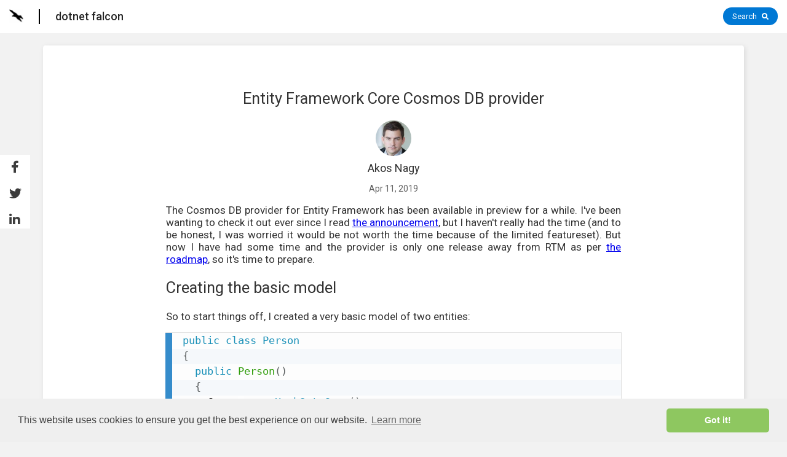

--- FILE ---
content_type: text/html; charset=utf-8
request_url: https://dotnetfalcon.com/entity-framework-core-cosmos-db-provider/
body_size: 7853
content:
<!DOCTYPE html>
<html lang="en">
<head>

    <title>Entity Framework Core Cosmos DB provider</title>
    <meta charset="utf-8" />
    <meta http-equiv="X-UA-Compatible" content="IE=edge" />
    <meta name="HandheldFriendly" content="True" />
    <meta name="viewport" content="width=device-width, initial-scale=1.0" />

 
    <link rel="stylesheet" type="text/css" href="/assets/css/site.min.css?v=f921f96694" />
    <link rel="stylesheet" type="text/css" href="/assets/css/prism.min.css?v=f921f96694" />
    <link rel="stylesheet" type="text/css" href="//cdnjs.cloudflare.com/ajax/libs/cookieconsent2/3.0.3/cookieconsent.min.css" />
    <script src="//cdnjs.cloudflare.com/ajax/libs/cookieconsent2/3.0.3/cookieconsent.min.js"></script>
    <script async src="https://www.googletagmanager.com/gtag/js?id=G-RMYD48EC26"></script>

    <link rel="icon" href="https://dotnetfalconcontent.blob.core.windows.net/assets/2018/10/71919_favicon.png" type="image/png">
    <link rel="canonical" href="https://dotnetfalcon.com/entity-framework-core-cosmos-db-provider/">
    <meta name="referrer" content="no-referrer-when-downgrade">
    <link rel="amphtml" href="https://dotnetfalcon.com/entity-framework-core-cosmos-db-provider/amp/">
    
    <meta property="og:site_name" content="dotnet falcon">
    <meta property="og:type" content="article">
    <meta property="og:title" content="Entity Framework Core Cosmos DB provider">
    <meta property="og:description" content="The Cosmos DB provider for Entity Framework has been available in preview for a while. I&#x27;ve been wanting to check it out ever since I read the announcement, but I haven&#x27;t really had the time (and to be honest, I was worried it would be not worth the time because">
    <meta property="og:url" content="https://dotnetfalcon.com/entity-framework-core-cosmos-db-provider/">
    <meta property="og:image" content="https://dotnetfalconcontent.blob.core.windows.net/assets/2018/10/71138_cover.jpg">
    <meta property="article:published_time" content="2019-04-11T13:25:00.000Z">
    <meta property="article:modified_time" content="2019-04-11T13:25:00.000Z">
    <meta property="article:tag" content="Azure CosmosDb">
    <meta property="article:tag" content="Entity Framework">
    
    <meta name="twitter:card" content="summary_large_image">
    <meta name="twitter:title" content="Entity Framework Core Cosmos DB provider">
    <meta name="twitter:description" content="The Cosmos DB provider for Entity Framework has been available in preview for a while. I&#x27;ve been wanting to check it out ever since I read the announcement, but I haven&#x27;t really had the time (and to be honest, I was worried it would be not worth the time because">
    <meta name="twitter:url" content="https://dotnetfalcon.com/entity-framework-core-cosmos-db-provider/">
    <meta name="twitter:image" content="https://dotnetfalconcontent.blob.core.windows.net/assets/2018/10/71138_cover.jpg">
    <meta name="twitter:label1" content="Written by">
    <meta name="twitter:data1" content="Akos Nagy">
    <meta name="twitter:label2" content="Filed under">
    <meta name="twitter:data2" content="Azure CosmosDb, Entity Framework">
    <meta property="og:image:width" content="1200">
    <meta property="og:image:height" content="800">
    
    <script type="application/ld+json">
{
    "@context": "https://schema.org",
    "@type": "Article",
    "publisher": {
        "@type": "Organization",
        "name": "dotnet falcon",
        "url": "https://dotnetfalcon.com/",
        "logo": {
            "@type": "ImageObject",
            "url": "https://dotnetfalconcontent.blob.core.windows.net/assets/2021/10/92050_71919_favicon.png",
            "width": 60,
            "height": 60
        }
    },
    "author": {
        "@type": "Person",
        "name": "Akos Nagy",
        "image": {
            "@type": "ImageObject",
            "url": "https://dotnetfalcon.com/content/images/2023/07/IMG_9375---Copy.jpg",
            "width": 147,
            "height": 150
        },
        "url": "https://dotnetfalcon.com/author/akos/",
        "sameAs": []
    },
    "headline": "Entity Framework Core Cosmos DB provider",
    "url": "https://dotnetfalcon.com/entity-framework-core-cosmos-db-provider/",
    "datePublished": "2019-04-11T13:25:00.000Z",
    "dateModified": "2019-04-11T13:25:00.000Z",
    "keywords": "Azure CosmosDb, Entity Framework",
    "description": "The Cosmos DB provider for Entity Framework has been available in preview for a while. I&#x27;ve been wanting to check it out ever since I read the announcement, but I haven&#x27;t really had the time (and to be honest, I was worried it would be not worth the time because of the limited featureset). But now I have had some time and the provider is only one release away from RTM as per the roadmap, so it&#x27;s time to prepare.\n\n\n\nCreating the basic model\n\n\nSo to start things off, I created a very basic model o",
    "mainEntityOfPage": "https://dotnetfalcon.com/entity-framework-core-cosmos-db-provider/"
}
    </script>

    <meta name="generator" content="Ghost 5.89">
    <link rel="alternate" type="application/rss+xml" title="dotnet falcon" href="https://dotnetfalcon.com/rss/">
    <script defer src="https://cdn.jsdelivr.net/ghost/portal@~2.38/umd/portal.min.js" data-i18n="false" data-ghost="https://dotnetfalcon.com/" data-key="8f7b1779f73c524f71a51aa43b" data-api="https://dotnetfalcon.com/ghost/api/content/" crossorigin="anonymous"></script><style id="gh-members-styles">.gh-post-upgrade-cta-content,
.gh-post-upgrade-cta {
    display: flex;
    flex-direction: column;
    align-items: center;
    font-family: -apple-system, BlinkMacSystemFont, 'Segoe UI', Roboto, Oxygen, Ubuntu, Cantarell, 'Open Sans', 'Helvetica Neue', sans-serif;
    text-align: center;
    width: 100%;
    color: #ffffff;
    font-size: 16px;
}

.gh-post-upgrade-cta-content {
    border-radius: 8px;
    padding: 40px 4vw;
}

.gh-post-upgrade-cta h2 {
    color: #ffffff;
    font-size: 28px;
    letter-spacing: -0.2px;
    margin: 0;
    padding: 0;
}

.gh-post-upgrade-cta p {
    margin: 20px 0 0;
    padding: 0;
}

.gh-post-upgrade-cta small {
    font-size: 16px;
    letter-spacing: -0.2px;
}

.gh-post-upgrade-cta a {
    color: #ffffff;
    cursor: pointer;
    font-weight: 500;
    box-shadow: none;
    text-decoration: underline;
}

.gh-post-upgrade-cta a:hover {
    color: #ffffff;
    opacity: 0.8;
    box-shadow: none;
    text-decoration: underline;
}

.gh-post-upgrade-cta a.gh-btn {
    display: block;
    background: #ffffff;
    text-decoration: none;
    margin: 28px 0 0;
    padding: 8px 18px;
    border-radius: 4px;
    font-size: 16px;
    font-weight: 600;
}

.gh-post-upgrade-cta a.gh-btn:hover {
    opacity: 0.92;
}</style>
    <script defer src="https://cdn.jsdelivr.net/ghost/sodo-search@~1.1/umd/sodo-search.min.js" data-key="8f7b1779f73c524f71a51aa43b" data-styles="https://cdn.jsdelivr.net/ghost/sodo-search@~1.1/umd/main.css" data-sodo-search="https://dotnetfalcon.com/" crossorigin="anonymous"></script>
    
    <link href="https://dotnetfalcon.com/webmentions/receive/" rel="webmention">
    <script defer src="/public/cards.min.js?v=f921f96694"></script>
    <link rel="stylesheet" type="text/css" href="/public/cards.min.css?v=f921f96694">
    <script defer src="/public/member-attribution.min.js?v=f921f96694"></script><style>:root {--ghost-accent-color: #341aff;}</style>
    <script async src="https://pagead2.googlesyndication.com/pagead/js/adsbygoogle.js?client=ca-pub-1902875289935007"
     crossorigin="anonymous"></script>	

</head>
<body class="post-template tag-cosmosdb tag-entity-framework tag-hash-import-2023-07-03-18-44">

    <header>
	<nav class="desktop">
		<a href="https://dotnetfalcon.com" class="logo">
			<img src="https://dotnetfalconcontent.blob.core.windows.net/assets/2021/10/92050_71919_favicon.png" /></a>
		<div class="separator"></div>
		<a class="blog-link" href="https://dotnetfalcon.com">dotnet falcon</a>
		<div class="search">
			<span class="search-button blue-button">Search <i class="fas fa-search"></i></span>
		</div>
	</nav>
	<nav id="mobile-menu" class="mobile collapsed">
		<div class="top">
			<button class="navbar-toggle menu-trigger">
				<span class="icon-bar top-bar"></span>
				<span class="icon-bar middle-bar"></span>
				<span class="icon-bar bottom-bar"></span>
			</button>
			<a href="#" class="logo">
				<img src="https://dotnetfalconcontent.blob.core.windows.net/assets/2021/10/92050_71919_favicon.png" />
			</a>
			<div class="search">
				<span class="search-button blue-button">Search <i class="fas fa-search"></i></span>
			</div>
		</div>
	</nav>
	<div id="search-box" class="search-box">
		<form>
			<input id="search-field" type="text" placeholder="Search" />
			<submit></submit>
		</form>
		<div id="search-cancel" class="cancel">Cancel</div>
		<div id="search-results" class="search-results">
				
		</div>
	</div>
</header>
    

<main class="details">
	<article class="article post tag-cosmosdb tag-entity-framework tag-hash-import-2023-07-03-18-44 no-image">
   		<div class="content">
			<div class="container box">
				<div class="article">
					<h2 class="title">Entity Framework Core Cosmos DB provider</h2>
					<div class="meta">
						<div class="author">
							<img src="/content/images/2023/07/IMG_9375---Copy.jpg" />
							<div class="name">Akos Nagy</div>							
						</div>												
						<div class="date">Apr 11, 2019</div>
					</div>
					<div class="text">
						<!--kg-card-begin: markdown--><p>The Cosmos DB provider for Entity Framework has been available in preview for a while. I've been wanting to check it out ever since I read <a href="https://devblogs.microsoft.com/dotnet/announcing-entity-framework-core-2-2-preview-2/?ref=dotnetfalcon.com">the announcement</a>, but I haven't really had the time (and to be honest, I was worried it would be not worth the time because of the limited featureset). But now I have had some time and the provider is only one release away from RTM as per <a href="https://github.com/aspnet/EntityFrameworkCore/issues/12086?ref=dotnetfalcon.com">the roadmap</a>, so it's time to prepare.</p>
<h2 id="creatingthebasicmodel">Creating the basic model</h2>
<p>So to start things off, I created a very basic model of two entities:</p>
<pre><code class="language-csharp">public class Person
{
  public Person()
  {
    Cars = new HashSet&lt;Car&gt;();
  }
  public Guid PersonId { get; set; }
  public string Name { get; set; }
  public ICollection&lt;Car&gt; Cars { get; set; }
}

public class Car
{
  public Guid CarId { get; set; }
  public string LicensePlate { get; set; }
  public Guid OwnerId { get; set; }
  public Person Owner { get; set; }
}
</code></pre>
<p>Next, I added the <a href="https://www.nuget.org/packages/Microsoft.EntityFrameworkCore.Cosmos?ref=dotnetfalcon.com">EntityFrameworkCore.Cosmos NuGet package</a> to the project (which of course downloads the EntityFrameworkCore package as a dependency).<br>
And then create a simple context:</p>
<pre><code class="language-csharp">public class PeopleContext : DbContext
{
  public DbSet&lt;Person&gt; People { get; set; }
  public DbSet&lt;Car&gt; Cars { get; set; }
}        
</code></pre>
<p>Next up, I added the the appropriate configuration to the <code>OnConfiguring()</code> method. It's refreshingly simple compared to the way you might be used to when using the regular SDK. You simply specify the service endpoint, the primary key to the account and the database name. I also added some logging (yes, I know this is deprecated, but  for now it's fine) to see what happens in the background.</p>
<pre><code class="language-csharp">protected override void OnConfiguring(DbContextOptionsBuilder optionsBuilder)
{
  optionsBuilder.UseLoggerFactory(
      new LoggerFactory(new[] { new ConsoleLoggerProvider((_, __) =&gt; true, true) }));
  optionsBuilder.UseCosmos( &quot;https://localhost:8081&quot;,                 
 &quot;C2y6yDjf5/R+ob0N8A7Cgv30VRDJIWEHLM+4QDU5DE2nQ9nDuVTqobD4b8mGGyPMbIZnqyMsEcaGQy67XIw/Jw==&quot;, &quot;PeopleDatabase&quot;,
  options =&gt;
  {                    
    options.ExecutionStrategy(d =&gt; new CosmosExecutionStrategy(d));
  });
}
</code></pre>
<p>You might notice one extra thing in this code: the <code>CosmosExecutionStrategy</code>. Whenever you are dealing with cloud-based resources, it is very important to implement a proper retry-strategy to overcome transient failures. The provider comes with a <a href="https://github.com/aspnet/EntityFrameworkCore/blob/779d43731773d59ecd5f899a6330105879263cf3/src/EFCore.Cosmos/Storage/Internal/CosmosExecutionStrategy.cs?ref=dotnetfalcon.com">built-in retry-strategy</a>: this for example knows implicitly how to handle the 429 error code and the x-ms-retry-after-ms  header when you go over the available RUs. That's very neat :)</p>
<p>I also added two basic value generators to the cotext:</p>
<pre><code class="language-csharp">protected override void OnModelCreating(ModelBuilder modelBuilder)
{
  modelBuilder.Entity&lt;Person&gt;().Property(p =&gt; p.PersonId).HasValueGenerator&lt;GuidValueGenerator&gt;();
  modelBuilder.Entity&lt;Car&gt;().Property(p =&gt; p.CarId).HasValueGenerator&lt;GuidValueGenerator&gt;();                        
}
</code></pre>
<p>And then we are good to go. I used the <code>EnsureCreatedAsync()</code> method to create the database and added one entity to each dbset:</p>
<pre><code class="language-csharp">using (var context = new PeopleContext())
{
  await context.Database.EnsureCreatedAsync(); 
  var person = new Person { Name = &quot;Akos&quot; };
  var car = new Car { LicensePlate = &quot;ABC-123&quot; };
  car.Owner = person;
  person.Cars.Add(car);
  context.People.Add(person);
  context.Cars.Add(car);
  await context.SaveChangesAsync();
</code></pre>
<p>And it works like a charm.</p>
<h2 id="whytheproviderwillbeawesome">Why the provider will be awesome</h2>
<p>Of course, this post wouldn't be much with that conclusion. There are a couple of very cool things to note here.<br>
First of, this is the view of the emulator that shows the created database:</p>
<p><img src="https://dotnetfalconcontent.blob.core.windows.net/entity-framework-core-cosmos-db-provider/onecontainer.png" alt="" loading="lazy"></p>
<p>As you can see, everything goes into one collection (or container, if you'd like). This is very cool. Microsoft has been trying to teach people ever since Document DB that you shouldn't think about this as a relational datastore. Storing every entity in a separate collection would be very expensive and it's totally needless. You can store most things in one collection and add an extra field to the documents distinguish between the entities by type. Then you can query based on that field, since every field is indexed by default. And this is exactly how the provider works. If you turn on logging like I did in the configuration above, you can actually see the SQL query that's executed on the server — and it works exatly like this:</p>
<p><img src="https://dotnetfalconcontent.blob.core.windows.net/entity-framework-core-cosmos-db-provider/query.png" alt="" loading="lazy"></p>
<p>Nice to see that Microsoft actually follows its own guidelines :)</p>
<p>So here are the actual entities that are inserted into the database:</p>
<pre><code class="language-javascript">{
  &quot;PersonId&quot;: &quot;d3f04f00-dd17-4a7e-943b-58bc60252487&quot;,
  &quot;Discriminator&quot;: &quot;Person&quot;,
  &quot;Name&quot;: &quot;Akos&quot;,
  &quot;id&quot;: &quot;Person|d3f04f00-dd17-4a7e-943b-58bc60252487&quot;,
  &quot;__partitionKey&quot;: &quot;0&quot;,
  &quot;_rid&quot;: &quot;zrwRAJgjj7kDAAAAAAAAAA==&quot;,
  &quot;_self&quot;: &quot;dbs/zrwRAA==/colls/zrwRAJgjj7k=/docs/zrwRAJgjj7kDAAAAAAAAAA==/&quot;,
  &quot;_etag&quot;: &quot;\&quot;00000000-0000-0000-e7c5-68dfe94301d4\&quot;&quot;,
  &quot;_attachments&quot;: &quot;attachments/&quot;,
  &quot;_ts&quot;: 1554038815
}

{
  &quot;CarId&quot;: &quot;a89a52ca-a6a6-4ecd-b06e-96569d9c23ab&quot;,
  &quot;Discriminator&quot;: &quot;Car&quot;,
  &quot;LicensePlate&quot;: &quot;ABC-123&quot;,
  &quot;OwnerId&quot;: &quot;d3f04f00-dd17-4a7e-943b-58bc60252487&quot;,
  &quot;id&quot;: &quot;Car|a89a52ca-a6a6-4ecd-b06e-96569d9c23ab&quot;,
  &quot;__partitionKey&quot;: &quot;0&quot;,
  &quot;_rid&quot;: &quot;zrwRAJgjj7kEAAAAAAAAAA==&quot;,
  &quot;_self&quot;: &quot;dbs/zrwRAA==/colls/zrwRAJgjj7k=/docs/zrwRAJgjj7kEAAAAAAAAAA==/&quot;,
  &quot;_etag&quot;: &quot;\&quot;00000000-0000-0000-e7c5-68e3656c01d4\&quot;&quot;,
  &quot;_attachments&quot;: &quot;attachments/&quot;,
  &quot;_ts&quot;: 1554038815
}
</code></pre>
<p>As you can see, it has all the Cosmos DB required fields, it has the <code>Discriminator</code> that contains the name of the entity. Also, you can see that the <code>id</code> is generated from the dicriminator and the primary key. Also you can see the <code>__partitionKey</code>, that's the partition key of the collection and its value is 0 by default. As far as I could see in the source code, currently there is no way to change this (a straightforward option would be <code>Discriminator</code> for the partition key). If you turn on logging, you can see how these extra fields and their values are handled:</p>
<p><img src="https://dotnetfalconcontent.blob.core.windows.net/entity-framework-core-cosmos-db-provider/log.png" alt="" loading="lazy"></p>
<p>I have tried if the E-tag based (or _ts based) optimistic concurrency works, but for now, that doesn't work.</p>
<p>There is another nice feature that I have tried. If you create an owned entity, they are automatically embedded into the owning type:</p>
<pre><code class="language-csharp">public class PeopleContext : DbContext
{

  public DbSet&lt;Person&gt; People { get; set; }  

  protected override void OnConfiguring(DbContextOptionsBuilder optionsBuilder)
  {
    // ... same goes here
  }

  protected override void OnModelCreating(ModelBuilder modelBuilder)
  {
    modelBuilder.Entity&lt;Person&gt;().Property(p =&gt; p.PersonId).HasValueGenerator&lt;GuidValueGenerator&gt;();
    modelBuilder.Entity&lt;Car&gt;().Property(p =&gt; p.CarId).HasValueGenerator&lt;GuidValueGenerator&gt;();            
    modelBuilder.Entity&lt;Person&gt;().OwnsMany&lt;Car&gt;(p =&gt; p.Cars);
  }
}
</code></pre>
<p>And if you do this, you can see in the logs that it automatically recognizes how these entities are connected (even though the name of the entity and the name of the property don't match up exactly; I guess that's an EF Core feature):</p>
<p><img src="https://dotnetfalconcontent.blob.core.windows.net/entity-framework-core-cosmos-db-provider/owned.png" alt="" loading="lazy"></p>
<p>And now, the json looks like this:</p>
<pre><code class="language-javascript">{
  &quot;PersonId&quot;: &quot;3bd07831-4107-4665-9022-22638b3d2a4c&quot;,
  &quot;Discriminator&quot;: &quot;Person&quot;,
  &quot;Name&quot;: &quot;Akos&quot;,
  &quot;id&quot;: &quot;Person|3bd07831-4107-4665-9022-22638b3d2a4c&quot;,
  &quot;Cars&quot;: [
  {
    &quot;OwnerId&quot;: &quot;3bd07831-4107-4665-9022-22638b3d2a4c&quot;,
    &quot;CarId&quot;: &quot;635dc1c5-a5f0-401c-ab51-b77edc0aacd0&quot;,
    &quot;Discriminator&quot;: &quot;Car&quot;,
    &quot;LicensePlate&quot;: &quot;ABC-123&quot;
  }],
  &quot;__partitionKey&quot;: &quot;0&quot;,
  &quot;_rid&quot;: &quot;zrwRAJgjj7kCAAAAAAAAAA==&quot;,
  &quot;_self&quot;: &quot;dbs/zrwRAA==/colls/zrwRAJgjj7k=/docs/zrwRAJgjj7kCAAAAAAAAAA==/&quot;,
  &quot;_etag&quot;: &quot;\&quot;00000000-0000-0000-e7c5-230a999601d4\&quot;&quot;,
  &quot;_attachments&quot;: &quot;attachments/&quot;,
  &quot;_ts&quot;: 1554038698
}
</code></pre>
<p>That's also a very cool feature. Embedding entities like this a key concept that you should use when designing a document-based data solution, and having this supported is crucial.</p>
<h2 id="verdict">Verdict</h2>
<p>The Cosmos DB EF Core provider will be awesome. It already has some very cool features, and based on the roadmap, there are a lot more coming. For now, it's still early to use it without the partition key controlling feature and the optimistic concurrency, but I can't wait to have the RTM available.</p>
<!--kg-card-end: markdown-->
					</div>
				</div>
				<div class="author">
					<img src="/content/images/2023/07/IMG_9375---Copy.jpg" />
					<div>
						<a href="/author/akos/">Akos Nagy</a>
						<div class="title"></div>
						<div class="follow">
							<span>Follow</span>
							<a href="#"><i class="fab fa-facebook-f"></i></a>
							<a href="#"><i class="fab fa-linkedin-in"></i></a>
						</div>
					</div>
				</div>
				<div class="posted-in">
					Posted in
						<a href="/tag/cosmosdb/">Azure CosmosDb</a>
						<a href="/tag/entity-framework/">Entity Framework</a>
				</div>
			</div>
			<div class="container">
				<div class="read-next">
					<h2>Read next</h2>
					<article>
						<a class="title" href="/cosmos-db-sdk-v3-preview/">Cosmos DB SDK v3 preview</a>
						A while back I reviewed the EF Core Cosmos DB provider preview. But that&#39;s not the only big change coming to Cosmos DB. The actual SDK that allows you access to all the features of the service is also getting an update. While I think it&#39;s
						<div class="meta">
							<div class="author">
								<img src="/content/images/2023/07/IMG_9375---Copy.jpg" />
								<a href="/author/akos/">Akos Nagy</a>
							</div>
							<span class="date">Apr 17, 2019</span>
						</div>
						<a class="comments" href="#"><i class="far fa-comment-alt"></i>3 comments</a>
					</article>
					<article>
						<a class="title" href="/updating-my-extensions-for-visual-studio-2019/">Updating my extensions for Visual Studio 2019</a>
						Last week, Visual Studio 2019 was finally released and with that, I think (I hope) most of us will switch to a new IDE with a lots of cool features. And with that in mind, I sat down and upgraded my extensions in the Visual Studio Marketplace to support the
						<div class="meta">
							<div class="author">
								<img src="/content/images/2023/07/IMG_9375---Copy.jpg" />
								<a href="/author/akos/">Akos Nagy</a>
							</div>
							<span class="date">Apr 8, 2019</span>
						</div>
						<a class="comments" href="#"><i class="far fa-comment-alt"></i>3 comments</a>
					</article>
				</div>
			</div>
			<div class="container">
				<script async src="https://pagead2.googlesyndication.com/pagead/js/adsbygoogle.js?client=ca-pub-1902875289935007" crossorigin="anonymous"></script>
				<ins class="adsbygoogle" style="display:block; text-align:center;" data-ad-layout="in-article" data-ad-format="fluid"
				data-ad-client="ca-pub-1902875289935007" data-ad-slot="4392019033"></ins>
				<script> (adsbygoogle = window.adsbygoogle || []).push({}); </script>
			</div>
			<div class="container comments">
				<div id="disqus_thread"></div>
				<script>
    				var disqus_config = function () {
        				this.page.url = 'https://dotnetfalcon.com/entity-framework-core-cosmos-db-provider/';  
        				this.page.identifier = '5ca0c4af7d868117ac7df3b5';
    				};
    				(function() {
        				var d = document, s = d.createElement('script');
						s.async = true;
        				s.src = 'https://dotnetfalcon.disqus.com/embed.js';
        				s.setAttribute('data-timestamp', +new Date());
        				(d.head || d.body).appendChild(s);
    				})();
				</script>
			</div>
			<div class="social-icon-bar">
				<a href='https://www.facebook.com/sharer/sharer.php?u=https://dotnetfalcon.com/entity-framework-core-cosmos-db-provider/' title="Entity Framework Core Cosmos DB provider"><i class="fab fa-facebook-f"></i></a>
				<a href='https://twitter.com/intent/tweet?url=https://dotnetfalcon.com/entity-framework-core-cosmos-db-provider/&text=Entity Framework Core Cosmos DB provider' title="Entity Framework Core Cosmos DB provider"><i class="fab fa-twitter"></i></a>
				<a href='https://www.linkedin.com/shareArticle?mini=true&url=https://dotnetfalcon.com/entity-framework-core-cosmos-db-provider/' title="Entity Framework Core Cosmos DB provider"><i class="fab fa-linkedin-in"></i></a>
			</div>
		</div>
	</article>
</main>

	

    <footer>
	<div class="container">
		<script async src="https://pagead2.googlesyndication.com/pagead/js/adsbygoogle.js?client=ca-pub-1902875289935007"
     crossorigin="anonymous"></script>
<ins class="adsbygoogle"
     style="display:block"
     data-ad-format="autorelaxed"
     data-ad-client="ca-pub-1902875289935007"
     data-ad-slot="1574284003"></ins>
<script>
     (adsbygoogle = window.adsbygoogle || []).push({});
</script>
	</div>
	<div class="articles container">
		<div class="row middle">
			<div>
				<h5>Featured posts</h5>
					<ul>
							<li><a href="/dependency-injection-for-visual-studio-extensions/">Dependency injection for Visual Studio extensions</a></li>
							<li><a href="/linqpad-cosmosdb-data-context-driver-update-part-3/">LinqPad CosmosDb Data Context Driver Update - Part 3</a></li>
							<li><a href="/linqpad-cosmosdb-data-context-driver-update-part-1/">LinqPad CosmosDb Data Context Driver Update - Part 1</a></li>
							<li><a href="/entity-framework-logical-delete-part-seven-filtering-deleted-records-using-row-level-security/">Entity Framework Logical Delete Part Seven: Filtering deleted records using Row-Level Security</a></li>
							<li><a href="/linqpad-documentdb-now-cosmosdb-driver/">LinqPad DocumentDb (now CosmosDb) driver</a></li>
							<li><a href="/net-workbooks-101-linq-samples/">.NET Workbooks: 101 Linq samples</a></li>
							<li><a href="/net-workbooks-entity-framework-model-explorer/">.NET Workbooks: Entity Framework Model Explorer</a></li>
							<li><a href="/auditing-ef-code-first-migrations/">Auditing EF Code First Migrations</a></li>
							<li><a href="/azure-automation-job-for-index-maintenance/">Azure Automation Job for Index Maintenance</a></li>
							<li><a href="/a-better-way-for-optimistic-concurrency-in-entity-framework-code-first/">A better way for optimistic concurrency in Entity Framework Code First</a></li>
					</ul>
			</div>
			<div>
				<h5>Top posts</h5>
				<ul id="topList"></ul>
				
			</div>
			<div>
				<h5>Topics</h5>
					<ul>
							<li><a href="/tag/dotnet/">.NET</a></li>
							<li><a href="/tag/azure/">Azure</a></li>
							<li><a href="/tag/cosmosdb/">Azure CosmosDb</a></li>
							<li><a href="/tag/blogging/">Blogging</a></li>
							<li><a href="/tag/csharp/">C#</a></li>
							<li><a href="/tag/dependency-injection/">Dependency injection</a></li>
							<li><a href="/tag/entity-framework/">Entity Framework</a></li>
							<li><a href="/tag/linqpad/">LinqPad</a></li>
							<li><a href="/tag/power-query/">Power Query</a></li>
							<li><a href="/tag/software-design/">Software design</a></li>
							<li><a href="/tag/sql-server/">SQL Server</a></li>
							<li><a href="/tag/stack-overflow/">Stack Overflow</a></li>
							<li><a href="/tag/teaching/">Teaching</a></li>
							<li><a href="/tag/visual-studio/">Visual Studio</a></li>
							<li><a href="/tag/wcf/">WCF</a></li>
							<li><a href="/tag/web-api/">Web Api</a></li>
							<li><a href="/tag/wpf/">WPF</a></li>
					</ul>
			</div>
		</div>
	</div>
</footer>    <script src="https://code.jquery.com/jquery-3.5.1.min.js" integrity="sha256-9/aliU8dGd2tb6OSsuzixeV4y/faTqgFtohetphbbj0=" crossorigin "anonymous"></script>
    <script type="text/javascript" src="/assets/js/site.js?v=f921f96694"></script>
    <script type="text/javascript" src="/assets/js/prism.min.js?v=f921f96694"></script> 
    <script id="dsq-count-scr" src="//dotnetfalcon.disqus.com/count.js" async></script>	
    <script src="https://cdn.jsdelivr.net/npm/fuse.js/dist/fuse.js"></script>
    <script src="https://unpkg.com/@tryghost/content-api@1.5.16/umd/content-api.min.js"></script>
    

    </body>
</html>


--- FILE ---
content_type: text/html; charset=utf-8
request_url: https://www.google.com/recaptcha/api2/aframe
body_size: 269
content:
<!DOCTYPE HTML><html><head><meta http-equiv="content-type" content="text/html; charset=UTF-8"></head><body><script nonce="2wWx3u7CADEf3cvKxRVjWg">/** Anti-fraud and anti-abuse applications only. See google.com/recaptcha */ try{var clients={'sodar':'https://pagead2.googlesyndication.com/pagead/sodar?'};window.addEventListener("message",function(a){try{if(a.source===window.parent){var b=JSON.parse(a.data);var c=clients[b['id']];if(c){var d=document.createElement('img');d.src=c+b['params']+'&rc='+(localStorage.getItem("rc::a")?sessionStorage.getItem("rc::b"):"");window.document.body.appendChild(d);sessionStorage.setItem("rc::e",parseInt(sessionStorage.getItem("rc::e")||0)+1);localStorage.setItem("rc::h",'1765326595136');}}}catch(b){}});window.parent.postMessage("_grecaptcha_ready", "*");}catch(b){}</script></body></html>

--- FILE ---
content_type: application/javascript; charset=UTF-8
request_url: https://dotnetfalcon.com/assets/js/site.js?v=f921f96694
body_size: 1624
content:
var prev, next, page, pages, pageUrlNext, pageUrlPrev, pageUrlFirst, pageUrlLast;

function getRandom() {
    return Math.floor(Math.random() * 8) + 1;
}

function copy(e) {
    navigator.clipboard.writeText(e).then(
        function () {},
        function (e) {}
    );
}


window.addEventListener("load", function () {
    var elements = document.getElementsByClassName("randomPost");
    for (var i = 0; i < elements.length; i++) {
        elements[i].src = "https://dotnetfalconcontent.blob.core.windows.net/cover/" + getRandom() + ".jpg";
    }


    const e = document.getElementById("search-box"),
        a = document.getElementById("search-cancel"),
        n = document.querySelectorAll(".search-button");
    (a.onclick = function () {
        e.style.display = "none";
    }),
        [].forEach.call(n, function (a) {
            a.onclick = function (a) {
                a.stopPropagation(), (e.style.display = "inline-block");
            };
        });
    const t = document.querySelectorAll("header nav .dropdown");
    for (o = 0; o < t.length; o++)
        t[o].addEventListener("click", function (e) {
            e.currentTarget.classList.contains("hover") ? e.currentTarget.classList.remove("hover") : e.currentTarget.classList.add("hover");
        });
    const s = document.getElementById("mobile-menu"),
        c = document.getElementsByClassName("menu-trigger");
    for (var o = 0; o < c.length; o += 1)
        c[o].addEventListener("click", function (e) {
            s.classList.contains("collapsed") ? s.classList.remove("collapsed") : s.classList.add("collapsed");
        });
    (document.onkeydown = function (a) {
        "Escape" == a.key && "inline-block" === e.style.display && ((a = a || window.event), (e.style.display = "none"));
    }),
        window.addEventListener("click", (a) => {
            e.contains(a.target) || (e.style.display = "none");
        });
}),
    
$(document).ready(function () {
        const e = $(".pagination");
        prev > 0 && e.append('<a href="' + pageUrlPrev + '" class="previous"><i class="fas fa-chevron-left"></i></a>'),
            1 != page && e.append('<a href="' + pageUrlFirst + '">1</a>'),
            page - 1 >= 2 && e.append('<a href="#">...</a>'),
            e.append('<a href="#" class="active">' + page + "</a>"),
            pages > 1 && pages - page >= 2 && e.append('<a href="#">...</a>'),
            page != pages && e.append('<a href="' + pageUrlLast + '">' + pages + "</a>"),
            next > 0 && e.append('<a href="' + pageUrlNext + '" class="next"><i class="fas fa-chevron-right"></i></a>');
    });

document.querySelector(".search-box").onkeyup = (e) => {
    e.preventDefault();
    const results = fuseSearch.search(e.target.value, { limit: 10 });
    document.querySelector(".search-results").innerHTML = "";
    results.forEach((result) => {
        document.querySelector(".search-results").innerHTML += `<p class='gh-search-item'><a  href='${result.item.url}'>${result.item.title}</a></p>`;
    });
};

const fuseOptions = {
    keys: [{ name: "title" }],
};

let fuseSearch = "";

window.onload = () => {
    // setup Content API
    const api = new GhostContentAPI({
        url: "https://dotnetfalcon.com",
        key: "67c730ce5a2670b566513f1558",
        version: "v4",
    });

    // fetch posts
    api.posts
        .browse({ limit: "all", include: "tags,authors" })
        .then((posts) => {
            fuseSearch = new Fuse(posts, fuseOptions);
        })
        .catch((err) => {
            console.error(err);
        });
};


window.addEventListener("load", function(){
    window.cookieconsent.initialise({
      "palette": {
        "popup": {
          "background": "#efefef",
          "text": "#404040"
        },
        "button": {
          "background": "#8ec760",
          "text": "#ffffff"
        }
      },
      "theme": "classic"
    })});



            window.addEventListener("load", async function(){
                const response = await fetch("https://top10.azurewebsites.net/api/Top10?code=OFm_W6zEBymi3dK7Os5SBrWnactWJVccpPpOE6_LuGA-AzFu_Au11g==");
                const jsonData = await response.json();
                const elem = document.getElementById("topList");
                jsonData.forEach( function(item){
                    var li = document.createElement("li");
                    var a = document.createElement("a");
                    a.setAttribute("href",item.path);
                    a.appendChild(document.createTextNode(item.title));
                    li.appendChild(a);
                    elem.appendChild(li);
                })
            });
	

		window.dataLayer = window.dataLayer || [];
		function gtag(){dataLayer.push(arguments);}
		gtag('js', new Date());
		gtag('config', 'G-RMYD48EC26');


--- FILE ---
content_type: text/javascript; charset=utf-8
request_url: https://unpkg.com/@tryghost/content-api@1.5.16/umd/content-api.min.js
body_size: 15256
content:
!function(t,e){"object"==typeof exports&&"undefined"!=typeof module?module.exports=e():"function"==typeof define&&define.amd?define(e):(t="undefined"!=typeof globalThis?globalThis:t||self).GhostContentAPI=e()}(this,(function(){"use strict";var t="undefined"!=typeof globalThis?globalThis:"undefined"!=typeof window?window:"undefined"!=typeof global?global:"undefined"!=typeof self?self:{};function e(t,e){return t(e={exports:{}},e.exports),e.exports}var n,r,o=function(t){return t&&t.Math==Math&&t},i=o("object"==typeof globalThis&&globalThis)||o("object"==typeof window&&window)||o("object"==typeof self&&self)||o("object"==typeof t&&t)||function(){return this}()||Function("return this")(),a=function(t){try{return!!t()}catch(t){return!0}},c=!a((function(){return 7!=Object.defineProperty({},1,{get:function(){return 7}})[1]})),u=Function.prototype.call,s=u.bind?u.bind(u):function(){return u.apply(u,arguments)},f={}.propertyIsEnumerable,l=Object.getOwnPropertyDescriptor,p={f:l&&!f.call({1:2},1)?function(t){var e=l(this,t);return!!e&&e.enumerable}:f},d=function(t,e){return{enumerable:!(1&t),configurable:!(2&t),writable:!(4&t),value:e}},h=Function.prototype,v=h.bind,g=h.call,m=v&&v.bind(g),y=v?function(t){return t&&m(g,t)}:function(t){return t&&function(){return g.apply(t,arguments)}},b=y({}.toString),w=y("".slice),E=function(t){return w(b(t),8,-1)},j=i.Object,S=y("".split),O=a((function(){return!j("z").propertyIsEnumerable(0)}))?function(t){return"String"==E(t)?S(t,""):j(t)}:j,x=i.TypeError,T=function(t){if(null==t)throw x("Can't call method on "+t);return t},C=function(t){return O(T(t))},P=function(t){return"function"==typeof t},R=function(t){return"object"==typeof t?null!==t:P(t)},A=function(t){return P(t)?t:void 0},L=function(t,e){return arguments.length<2?A(i[t]):i[t]&&i[t][e]},I=y({}.isPrototypeOf),N=L("navigator","userAgent")||"",k=i.process,M=i.Deno,U=k&&k.versions||M&&M.version,B=U&&U.v8;B&&(r=(n=B.split("."))[0]>0&&n[0]<4?1:+(n[0]+n[1])),!r&&N&&(!(n=N.match(/Edge\/(\d+)/))||n[1]>=74)&&(n=N.match(/Chrome\/(\d+)/))&&(r=+n[1]);var F=r,_=!!Object.getOwnPropertySymbols&&!a((function(){var t=Symbol();return!String(t)||!(Object(t)instanceof Symbol)||!Symbol.sham&&F&&F<41})),D=_&&!Symbol.sham&&"symbol"==typeof Symbol.iterator,q=i.Object,z=D?function(t){return"symbol"==typeof t}:function(t){var e=L("Symbol");return P(e)&&I(e.prototype,q(t))},W=i.String,G=function(t){try{return W(t)}catch(t){return"Object"}},H=i.TypeError,V=function(t){if(P(t))return t;throw H(G(t)+" is not a function")},X=function(t,e){var n=t[e];return null==n?void 0:V(n)},$=i.TypeError,K=Object.defineProperty,J=function(t,e){try{K(i,t,{value:e,configurable:!0,writable:!0})}catch(n){i[t]=e}return e},Y="__core-js_shared__",Q=i[Y]||J(Y,{}),Z=e((function(t){(t.exports=function(t,e){return Q[t]||(Q[t]=void 0!==e?e:{})})("versions",[]).push({version:"3.19.1",mode:"global",copyright:"© 2021 Denis Pushkarev (zloirock.ru)"})})),tt=i.Object,et=function(t){return tt(T(t))},nt=y({}.hasOwnProperty),rt=Object.hasOwn||function(t,e){return nt(et(t),e)},ot=0,it=Math.random(),at=y(1..toString),ct=function(t){return"Symbol("+(void 0===t?"":t)+")_"+at(++ot+it,36)},ut=Z("wks"),st=i.Symbol,ft=st&&st.for,lt=D?st:st&&st.withoutSetter||ct,pt=function(t){if(!rt(ut,t)||!_&&"string"!=typeof ut[t]){var e="Symbol."+t;_&&rt(st,t)?ut[t]=st[t]:ut[t]=D&&ft?ft(e):lt(e)}return ut[t]},dt=i.TypeError,ht=pt("toPrimitive"),vt=function(t,e){if(!R(t)||z(t))return t;var n,r=X(t,ht);if(r){if(void 0===e&&(e="default"),n=s(r,t,e),!R(n)||z(n))return n;throw dt("Can't convert object to primitive value")}return void 0===e&&(e="number"),function(t,e){var n,r;if("string"===e&&P(n=t.toString)&&!R(r=s(n,t)))return r;if(P(n=t.valueOf)&&!R(r=s(n,t)))return r;if("string"!==e&&P(n=t.toString)&&!R(r=s(n,t)))return r;throw $("Can't convert object to primitive value")}(t,e)},gt=function(t){var e=vt(t,"string");return z(e)?e:e+""},mt=i.document,yt=R(mt)&&R(mt.createElement),bt=function(t){return yt?mt.createElement(t):{}},wt=!c&&!a((function(){return 7!=Object.defineProperty(bt("div"),"a",{get:function(){return 7}}).a})),Et=Object.getOwnPropertyDescriptor,jt={f:c?Et:function(t,e){if(t=C(t),e=gt(e),wt)try{return Et(t,e)}catch(t){}if(rt(t,e))return d(!s(p.f,t,e),t[e])}},St=i.String,Ot=i.TypeError,xt=function(t){if(R(t))return t;throw Ot(St(t)+" is not an object")},Tt=i.TypeError,Ct=Object.defineProperty,Pt={f:c?Ct:function(t,e,n){if(xt(t),e=gt(e),xt(n),wt)try{return Ct(t,e,n)}catch(t){}if("get"in n||"set"in n)throw Tt("Accessors not supported");return"value"in n&&(t[e]=n.value),t}},Rt=c?function(t,e,n){return Pt.f(t,e,d(1,n))}:function(t,e,n){return t[e]=n,t},At=y(Function.toString);P(Q.inspectSource)||(Q.inspectSource=function(t){return At(t)});var Lt,It,Nt,kt=Q.inspectSource,Mt=i.WeakMap,Ut=P(Mt)&&/native code/.test(kt(Mt)),Bt=Z("keys"),Ft=function(t){return Bt[t]||(Bt[t]=ct(t))},_t={},Dt="Object already initialized",qt=i.TypeError,zt=i.WeakMap;if(Ut||Q.state){var Wt=Q.state||(Q.state=new zt),Gt=y(Wt.get),Ht=y(Wt.has),Vt=y(Wt.set);Lt=function(t,e){if(Ht(Wt,t))throw new qt(Dt);return e.facade=t,Vt(Wt,t,e),e},It=function(t){return Gt(Wt,t)||{}},Nt=function(t){return Ht(Wt,t)}}else{var Xt=Ft("state");_t[Xt]=!0,Lt=function(t,e){if(rt(t,Xt))throw new qt(Dt);return e.facade=t,Rt(t,Xt,e),e},It=function(t){return rt(t,Xt)?t[Xt]:{}},Nt=function(t){return rt(t,Xt)}}var $t={set:Lt,get:It,has:Nt,enforce:function(t){return Nt(t)?It(t):Lt(t,{})},getterFor:function(t){return function(e){var n;if(!R(e)||(n=It(e)).type!==t)throw qt("Incompatible receiver, "+t+" required");return n}}},Kt=Function.prototype,Jt=c&&Object.getOwnPropertyDescriptor,Yt=rt(Kt,"name"),Qt={EXISTS:Yt,PROPER:Yt&&"something"===function(){}.name,CONFIGURABLE:Yt&&(!c||c&&Jt(Kt,"name").configurable)},Zt=e((function(t){var e=Qt.CONFIGURABLE,n=$t.get,r=$t.enforce,o=String(String).split("String");(t.exports=function(t,n,a,c){var u,s=!!c&&!!c.unsafe,f=!!c&&!!c.enumerable,l=!!c&&!!c.noTargetGet,p=c&&void 0!==c.name?c.name:n;P(a)&&("Symbol("===String(p).slice(0,7)&&(p="["+String(p).replace(/^Symbol\(([^)]*)\)/,"$1")+"]"),(!rt(a,"name")||e&&a.name!==p)&&Rt(a,"name",p),(u=r(a)).source||(u.source=o.join("string"==typeof p?p:""))),t!==i?(s?!l&&t[n]&&(f=!0):delete t[n],f?t[n]=a:Rt(t,n,a)):f?t[n]=a:J(n,a)})(Function.prototype,"toString",(function(){return P(this)&&n(this).source||kt(this)}))})),te=Math.ceil,ee=Math.floor,ne=function(t){var e=+t;return e!=e||0===e?0:(e>0?ee:te)(e)},re=Math.max,oe=Math.min,ie=Math.min,ae=function(t){return t>0?ie(ne(t),9007199254740991):0},ce=function(t){return ae(t.length)},ue=function(t){return function(e,n,r){var o,i=C(e),a=ce(i),c=function(t,e){var n=ne(t);return n<0?re(n+e,0):oe(n,e)}(r,a);if(t&&n!=n){for(;a>c;)if((o=i[c++])!=o)return!0}else for(;a>c;c++)if((t||c in i)&&i[c]===n)return t||c||0;return!t&&-1}},se={includes:ue(!0),indexOf:ue(!1)},fe=se.indexOf,le=y([].push),pe=function(t,e){var n,r=C(t),o=0,i=[];for(n in r)!rt(_t,n)&&rt(r,n)&&le(i,n);for(;e.length>o;)rt(r,n=e[o++])&&(~fe(i,n)||le(i,n));return i},de=["constructor","hasOwnProperty","isPrototypeOf","propertyIsEnumerable","toLocaleString","toString","valueOf"],he=de.concat("length","prototype"),ve={f:Object.getOwnPropertyNames||function(t){return pe(t,he)}},ge={f:Object.getOwnPropertySymbols},me=y([].concat),ye=L("Reflect","ownKeys")||function(t){var e=ve.f(xt(t)),n=ge.f;return n?me(e,n(t)):e},be=function(t,e){for(var n=ye(e),r=Pt.f,o=jt.f,i=0;i<n.length;i++){var a=n[i];rt(t,a)||r(t,a,o(e,a))}},we=/#|\.prototype\./,Ee=function(t,e){var n=Se[je(t)];return n==xe||n!=Oe&&(P(e)?a(e):!!e)},je=Ee.normalize=function(t){return String(t).replace(we,".").toLowerCase()},Se=Ee.data={},Oe=Ee.NATIVE="N",xe=Ee.POLYFILL="P",Te=Ee,Ce=jt.f,Pe=function(t,e){var n,r,o,a,c,u=t.target,s=t.global,f=t.stat;if(n=s?i:f?i[u]||J(u,{}):(i[u]||{}).prototype)for(r in e){if(a=e[r],o=t.noTargetGet?(c=Ce(n,r))&&c.value:n[r],!Te(s?r:u+(f?".":"#")+r,t.forced)&&void 0!==o){if(typeof a==typeof o)continue;be(a,o)}(t.sham||o&&o.sham)&&Rt(a,"sham",!0),Zt(n,r,a,t)}},Re=function(t,e){var n=[][t];return!!n&&a((function(){n.call(null,e||function(){throw 1},1)}))},Ae=y([].join),Le=O!=Object,Ie=Re("join",",");Pe({target:"Array",proto:!0,forced:Le||!Ie},{join:function(t){return Ae(C(this),void 0===t?",":t)}});var Ne,ke=Object.keys||function(t){return pe(t,de)},Me=c?Object.defineProperties:function(t,e){xt(t);for(var n,r=C(e),o=ke(e),i=o.length,a=0;i>a;)Pt.f(t,n=o[a++],r[n]);return t},Ue=L("document","documentElement"),Be=Ft("IE_PROTO"),Fe=function(){},_e=function(t){return"<script>"+t+"</"+"script>"},De=function(t){t.write(_e("")),t.close();var e=t.parentWindow.Object;return t=null,e},qe=function(){try{Ne=new ActiveXObject("htmlfile")}catch(t){}var t,e;qe="undefined"!=typeof document?document.domain&&Ne?De(Ne):((e=bt("iframe")).style.display="none",Ue.appendChild(e),e.src=String("javascript:"),(t=e.contentWindow.document).open(),t.write(_e("document.F=Object")),t.close(),t.F):De(Ne);for(var n=de.length;n--;)delete qe.prototype[de[n]];return qe()};_t[Be]=!0;var ze=Object.create||function(t,e){var n;return null!==t?(Fe.prototype=xt(t),n=new Fe,Fe.prototype=null,n[Be]=t):n=qe(),void 0===e?n:Me(n,e)},We=pt("unscopables"),Ge=Array.prototype;null==Ge[We]&&Pt.f(Ge,We,{configurable:!0,value:ze(null)});var He,Ve=se.includes;Pe({target:"Array",proto:!0},{includes:function(t){return Ve(this,t,arguments.length>1?arguments[1]:void 0)}}),He="includes",Ge[We][He]=!0;var Xe={};Xe[pt("toStringTag")]="z";var $e,Ke,Je="[object z]"===String(Xe),Ye=pt("toStringTag"),Qe=i.Object,Ze="Arguments"==E(function(){return arguments}()),tn=Je?E:function(t){var e,n,r;return void 0===t?"Undefined":null===t?"Null":"string"==typeof(n=function(t,e){try{return t[e]}catch(t){}}(e=Qe(t),Ye))?n:Ze?E(e):"Object"==(r=E(e))&&P(e.callee)?"Arguments":r},en=i.String,nn=function(t){if("Symbol"===tn(t))throw TypeError("Cannot convert a Symbol value to a string");return en(t)},rn=function(){var t=xt(this),e="";return t.global&&(e+="g"),t.ignoreCase&&(e+="i"),t.multiline&&(e+="m"),t.dotAll&&(e+="s"),t.unicode&&(e+="u"),t.sticky&&(e+="y"),e},on=i.RegExp,an={UNSUPPORTED_Y:a((function(){var t=on("a","y");return t.lastIndex=2,null!=t.exec("abcd")})),BROKEN_CARET:a((function(){var t=on("^r","gy");return t.lastIndex=2,null!=t.exec("str")}))},cn=i.RegExp,un=a((function(){var t=cn(".","s");return!(t.dotAll&&t.exec("\n")&&"s"===t.flags)})),sn=i.RegExp,fn=a((function(){var t=sn("(?<a>b)","g");return"b"!==t.exec("b").groups.a||"bc"!=="b".replace(t,"$<a>c")})),ln=$t.get,pn=Z("native-string-replace",String.prototype.replace),dn=RegExp.prototype.exec,hn=dn,vn=y("".charAt),gn=y("".indexOf),mn=y("".replace),yn=y("".slice),bn=(Ke=/b*/g,s(dn,$e=/a/,"a"),s(dn,Ke,"a"),0!==$e.lastIndex||0!==Ke.lastIndex),wn=an.UNSUPPORTED_Y||an.BROKEN_CARET,En=void 0!==/()??/.exec("")[1];(bn||En||wn||un||fn)&&(hn=function(t){var e,n,r,o,i,a,c,u=this,f=ln(u),l=nn(t),p=f.raw;if(p)return p.lastIndex=u.lastIndex,e=s(hn,p,l),u.lastIndex=p.lastIndex,e;var d=f.groups,h=wn&&u.sticky,v=s(rn,u),g=u.source,m=0,y=l;if(h&&(v=mn(v,"y",""),-1===gn(v,"g")&&(v+="g"),y=yn(l,u.lastIndex),u.lastIndex>0&&(!u.multiline||u.multiline&&"\n"!==vn(l,u.lastIndex-1))&&(g="(?: "+g+")",y=" "+y,m++),n=new RegExp("^(?:"+g+")",v)),En&&(n=new RegExp("^"+g+"$(?!\\s)",v)),bn&&(r=u.lastIndex),o=s(dn,h?n:u,y),h?o?(o.input=yn(o.input,m),o[0]=yn(o[0],m),o.index=u.lastIndex,u.lastIndex+=o[0].length):u.lastIndex=0:bn&&o&&(u.lastIndex=u.global?o.index+o[0].length:r),En&&o&&o.length>1&&s(pn,o[0],n,(function(){for(i=1;i<arguments.length-2;i++)void 0===arguments[i]&&(o[i]=void 0)})),o&&d)for(o.groups=a=ze(null),i=0;i<d.length;i++)a[(c=d[i])[0]]=o[c[1]];return o});Pe({target:"RegExp",proto:!0,forced:/./.exec!==hn},{exec:hn});var jn,Sn=pt("match"),On=i.TypeError,xn=function(t){if(function(t){var e;return R(t)&&(void 0!==(e=t[Sn])?!!e:"RegExp"==E(t))}(t))throw On("The method doesn't accept regular expressions");return t},Tn=pt("match"),Cn=function(t){var e=/./;try{"/./"[t](e)}catch(n){try{return e[Tn]=!1,"/./"[t](e)}catch(t){}}return!1},Pn=jt.f,Rn=y("".endsWith),An=y("".slice),Ln=Math.min,In=Cn("endsWith");Pe({target:"String",proto:!0,forced:!!(In||(jn=Pn(String.prototype,"endsWith"),!jn||jn.writable))&&!In},{endsWith:function(t){var e=nn(T(this));xn(t);var n=arguments.length>1?arguments[1]:void 0,r=e.length,o=void 0===n?r:Ln(ae(n),r),i=nn(t);return Rn?Rn(e,i,o):An(e,o-i.length,o)===i}});var Nn=jt.f,kn=y("".startsWith),Mn=y("".slice),Un=Math.min,Bn=Cn("startsWith");Pe({target:"String",proto:!0,forced:!(!Bn&&!!function(){var t=Nn(String.prototype,"startsWith");return t&&!t.writable}())&&!Bn},{startsWith:function(t){var e=nn(T(this));xn(t);var n=ae(Un(arguments.length>1?arguments[1]:void 0,e.length)),r=nn(t);return kn?kn(e,r,n):Mn(e,n,n+r.length)===r}});var Fn=Je?{}.toString:function(){return"[object "+tn(this)+"]"};Je||Zt(Object.prototype,"toString",Fn,{unsafe:!0});var _n=i.Promise,Dn=i.String,qn=i.TypeError,zn=Object.setPrototypeOf||("__proto__"in{}?function(){var t,e=!1,n={};try{(t=y(Object.getOwnPropertyDescriptor(Object.prototype,"__proto__").set))(n,[]),e=n instanceof Array}catch(t){}return function(n,r){return xt(n),function(t){if("object"==typeof t||P(t))return t;throw qn("Can't set "+Dn(t)+" as a prototype")}(r),e?t(n,r):n.__proto__=r,n}}():void 0),Wn=Pt.f,Gn=pt("toStringTag"),Hn=pt("species"),Vn=i.TypeError,Xn=y(y.bind),$n=function(t,e){return V(t),void 0===e?t:Xn?Xn(t,e):function(){return t.apply(e,arguments)}},Kn={},Jn=pt("iterator"),Yn=Array.prototype,Qn=pt("iterator"),Zn=function(t){if(null!=t)return X(t,Qn)||X(t,"@@iterator")||Kn[tn(t)]},tr=i.TypeError,er=function(t,e,n){var r,o;xt(t);try{if(!(r=X(t,"return"))){if("throw"===e)throw n;return n}r=s(r,t)}catch(t){o=!0,r=t}if("throw"===e)throw n;if(o)throw r;return xt(r),n},nr=i.TypeError,rr=function(t,e){this.stopped=t,this.result=e},or=rr.prototype,ir=function(t,e,n){var r,o,i,a,c,u,f,l,p=n&&n.that,d=!(!n||!n.AS_ENTRIES),h=!(!n||!n.IS_ITERATOR),v=!(!n||!n.INTERRUPTED),g=$n(e,p),m=function(t){return r&&er(r,"normal",t),new rr(!0,t)},y=function(t){return d?(xt(t),v?g(t[0],t[1],m):g(t[0],t[1])):v?g(t,m):g(t)};if(h)r=t;else{if(!(o=Zn(t)))throw nr(G(t)+" is not iterable");if(void 0!==(l=o)&&(Kn.Array===l||Yn[Jn]===l)){for(i=0,a=ce(t);a>i;i++)if((c=y(t[i]))&&I(or,c))return c;return new rr(!1)}r=function(t,e){var n=arguments.length<2?Zn(t):e;if(V(n))return xt(s(n,t));throw tr(G(t)+" is not iterable")}(t,o)}for(u=r.next;!(f=s(u,r)).done;){try{c=y(f.value)}catch(t){er(r,"throw",t)}if("object"==typeof c&&c&&I(or,c))return c}return new rr(!1)},ar=pt("iterator"),cr=!1;try{var ur=0,sr={next:function(){return{done:!!ur++}},return:function(){cr=!0}};sr[ar]=function(){return this},Array.from(sr,(function(){throw 2}))}catch(t){}var fr,lr,pr,dr,hr=function(){},vr=[],gr=L("Reflect","construct"),mr=/^\s*(?:class|function)\b/,yr=y(mr.exec),br=!mr.exec(hr),wr=function(t){if(!P(t))return!1;try{return gr(hr,vr,t),!0}catch(t){return!1}},Er=!gr||a((function(){var t;return wr(wr.call)||!wr(Object)||!wr((function(){t=!0}))||t}))?function(t){if(!P(t))return!1;switch(tn(t)){case"AsyncFunction":case"GeneratorFunction":case"AsyncGeneratorFunction":return!1}return br||!!yr(mr,kt(t))}:wr,jr=i.TypeError,Sr=pt("species"),Or=function(t,e){var n,r=xt(t).constructor;return void 0===r||null==(n=xt(r)[Sr])?e:function(t){if(Er(t))return t;throw jr(G(t)+" is not a constructor")}(n)},xr=Function.prototype,Tr=xr.apply,Cr=xr.bind,Pr=xr.call,Rr="object"==typeof Reflect&&Reflect.apply||(Cr?Pr.bind(Tr):function(){return Pr.apply(Tr,arguments)}),Ar=y([].slice),Lr=/(?:ipad|iphone|ipod).*applewebkit/i.test(N),Ir="process"==E(i.process),Nr=i.setImmediate,kr=i.clearImmediate,Mr=i.process,Ur=i.Dispatch,Br=i.Function,Fr=i.MessageChannel,_r=i.String,Dr=0,qr={},zr="onreadystatechange";try{fr=i.location}catch(t){}var Wr=function(t){if(rt(qr,t)){var e=qr[t];delete qr[t],e()}},Gr=function(t){return function(){Wr(t)}},Hr=function(t){Wr(t.data)},Vr=function(t){i.postMessage(_r(t),fr.protocol+"//"+fr.host)};Nr&&kr||(Nr=function(t){var e=Ar(arguments,1);return qr[++Dr]=function(){Rr(P(t)?t:Br(t),void 0,e)},lr(Dr),Dr},kr=function(t){delete qr[t]},Ir?lr=function(t){Mr.nextTick(Gr(t))}:Ur&&Ur.now?lr=function(t){Ur.now(Gr(t))}:Fr&&!Lr?(dr=(pr=new Fr).port2,pr.port1.onmessage=Hr,lr=$n(dr.postMessage,dr)):i.addEventListener&&P(i.postMessage)&&!i.importScripts&&fr&&"file:"!==fr.protocol&&!a(Vr)?(lr=Vr,i.addEventListener("message",Hr,!1)):lr=zr in bt("script")?function(t){Ue.appendChild(bt("script")).onreadystatechange=function(){Ue.removeChild(this),Wr(t)}}:function(t){setTimeout(Gr(t),0)});var Xr,$r,Kr,Jr,Yr,Qr,Zr,to,eo={set:Nr,clear:kr},no=/ipad|iphone|ipod/i.test(N)&&void 0!==i.Pebble,ro=/web0s(?!.*chrome)/i.test(N),oo=jt.f,io=eo.set,ao=i.MutationObserver||i.WebKitMutationObserver,co=i.document,uo=i.process,so=i.Promise,fo=oo(i,"queueMicrotask"),lo=fo&&fo.value;lo||(Xr=function(){var t,e;for(Ir&&(t=uo.domain)&&t.exit();$r;){e=$r.fn,$r=$r.next;try{e()}catch(t){throw $r?Jr():Kr=void 0,t}}Kr=void 0,t&&t.enter()},Lr||Ir||ro||!ao||!co?!no&&so&&so.resolve?((Zr=so.resolve(void 0)).constructor=so,to=$n(Zr.then,Zr),Jr=function(){to(Xr)}):Ir?Jr=function(){uo.nextTick(Xr)}:(io=$n(io,i),Jr=function(){io(Xr)}):(Yr=!0,Qr=co.createTextNode(""),new ao(Xr).observe(Qr,{characterData:!0}),Jr=function(){Qr.data=Yr=!Yr}));var po,ho,vo,go,mo,yo,bo,wo=lo||function(t){var e={fn:t,next:void 0};Kr&&(Kr.next=e),$r||($r=e,Jr()),Kr=e},Eo=function(t){var e,n;this.promise=new t((function(t,r){if(void 0!==e||void 0!==n)throw TypeError("Bad Promise constructor");e=t,n=r})),this.resolve=V(e),this.reject=V(n)},jo={f:function(t){return new Eo(t)}},So=function(t){try{return{error:!1,value:t()}}catch(t){return{error:!0,value:t}}},Oo="object"==typeof window,xo=eo.set,To=pt("species"),Co="Promise",Po=$t.get,Ro=$t.set,Ao=$t.getterFor(Co),Lo=_n&&_n.prototype,Io=_n,No=Lo,ko=i.TypeError,Mo=i.document,Uo=i.process,Bo=jo.f,Fo=Bo,_o=!!(Mo&&Mo.createEvent&&i.dispatchEvent),Do=P(i.PromiseRejectionEvent),qo="unhandledrejection",zo=!1,Wo=Te(Co,(function(){var t=kt(Io),e=t!==String(Io);if(!e&&66===F)return!0;if(F>=51&&/native code/.test(t))return!1;var n=new Io((function(t){t(1)})),r=function(t){t((function(){}),(function(){}))};return(n.constructor={})[To]=r,!(zo=n.then((function(){}))instanceof r)||!e&&Oo&&!Do})),Go=Wo||!function(t,e){if(!e&&!cr)return!1;var n=!1;try{var r={};r[ar]=function(){return{next:function(){return{done:n=!0}}}},t(r)}catch(t){}return n}((function(t){Io.all(t).catch((function(){}))})),Ho=function(t){var e;return!(!R(t)||!P(e=t.then))&&e},Vo=function(t,e){if(!t.notified){t.notified=!0;var n=t.reactions;wo((function(){for(var r=t.value,o=1==t.state,i=0;n.length>i;){var a,c,u,f=n[i++],l=o?f.ok:f.fail,p=f.resolve,d=f.reject,h=f.domain;try{l?(o||(2===t.rejection&&Jo(t),t.rejection=1),!0===l?a=r:(h&&h.enter(),a=l(r),h&&(h.exit(),u=!0)),a===f.promise?d(ko("Promise-chain cycle")):(c=Ho(a))?s(c,a,p,d):p(a)):d(r)}catch(t){h&&!u&&h.exit(),d(t)}}t.reactions=[],t.notified=!1,e&&!t.rejection&&$o(t)}))}},Xo=function(t,e,n){var r,o;_o?((r=Mo.createEvent("Event")).promise=e,r.reason=n,r.initEvent(t,!1,!0),i.dispatchEvent(r)):r={promise:e,reason:n},!Do&&(o=i["on"+t])?o(r):t===qo&&function(t,e){var n=i.console;n&&n.error&&(1==arguments.length?n.error(t):n.error(t,e))}("Unhandled promise rejection",n)},$o=function(t){s(xo,i,(function(){var e,n=t.facade,r=t.value;if(Ko(t)&&(e=So((function(){Ir?Uo.emit("unhandledRejection",r,n):Xo(qo,n,r)})),t.rejection=Ir||Ko(t)?2:1,e.error))throw e.value}))},Ko=function(t){return 1!==t.rejection&&!t.parent},Jo=function(t){s(xo,i,(function(){var e=t.facade;Ir?Uo.emit("rejectionHandled",e):Xo("rejectionhandled",e,t.value)}))},Yo=function(t,e,n){return function(r){t(e,r,n)}},Qo=function(t,e,n){t.done||(t.done=!0,n&&(t=n),t.value=e,t.state=2,Vo(t,!0))},Zo=function(t,e,n){if(!t.done){t.done=!0,n&&(t=n);try{if(t.facade===e)throw ko("Promise can't be resolved itself");var r=Ho(e);r?wo((function(){var n={done:!1};try{s(r,e,Yo(Zo,n,t),Yo(Qo,n,t))}catch(e){Qo(n,e,t)}})):(t.value=e,t.state=1,Vo(t,!1))}catch(e){Qo({done:!1},e,t)}}};if(Wo&&(No=(Io=function(t){!function(t,e){if(I(e,t))return t;throw Vn("Incorrect invocation")}(this,No),V(t),s(po,this);var e=Po(this);try{t(Yo(Zo,e),Yo(Qo,e))}catch(t){Qo(e,t)}}).prototype,(po=function(t){Ro(this,{type:Co,done:!1,notified:!1,parent:!1,reactions:[],rejection:!1,state:0,value:void 0})}).prototype=function(t,e,n){for(var r in e)Zt(t,r,e[r],n);return t}(No,{then:function(t,e){var n=Ao(this),r=n.reactions,o=Bo(Or(this,Io));return o.ok=!P(t)||t,o.fail=P(e)&&e,o.domain=Ir?Uo.domain:void 0,n.parent=!0,r[r.length]=o,0!=n.state&&Vo(n,!1),o.promise},catch:function(t){return this.then(void 0,t)}}),ho=function(){var t=new po,e=Po(t);this.promise=t,this.resolve=Yo(Zo,e),this.reject=Yo(Qo,e)},jo.f=Bo=function(t){return t===Io||t===vo?new ho(t):Fo(t)},P(_n)&&Lo!==Object.prototype)){go=Lo.then,zo||(Zt(Lo,"then",(function(t,e){var n=this;return new Io((function(t,e){s(go,n,t,e)})).then(t,e)}),{unsafe:!0}),Zt(Lo,"catch",No.catch,{unsafe:!0}));try{delete Lo.constructor}catch(t){}zn&&zn(Lo,No)}Pe({global:!0,wrap:!0,forced:Wo},{Promise:Io}),yo=Co,bo=!1,(mo=Io)&&!rt(mo=bo?mo:mo.prototype,Gn)&&Wn(mo,Gn,{configurable:!0,value:yo}),function(t){var e=L(t),n=Pt.f;c&&e&&!e[Hn]&&n(e,Hn,{configurable:!0,get:function(){return this}})}(Co),vo=L(Co),Pe({target:Co,stat:!0,forced:Wo},{reject:function(t){var e=Bo(this);return s(e.reject,void 0,t),e.promise}}),Pe({target:Co,stat:!0,forced:Wo},{resolve:function(t){return function(t,e){if(xt(t),R(e)&&e.constructor===t)return e;var n=jo.f(t);return(0,n.resolve)(e),n.promise}(this,t)}}),Pe({target:Co,stat:!0,forced:Go},{all:function(t){var e=this,n=Bo(e),r=n.resolve,o=n.reject,i=So((function(){var n=V(e.resolve),i=[],a=0,c=1;ir(t,(function(t){var u=a++,f=!1;c++,s(n,e,t).then((function(t){f||(f=!0,i[u]=t,--c||r(i))}),o)})),--c||r(i)}));return i.error&&o(i.value),n.promise},race:function(t){var e=this,n=Bo(e),r=n.reject,o=So((function(){var o=V(e.resolve);ir(t,(function(t){s(o,e,t).then(n.resolve,r)}))}));return o.error&&r(o.value),n.promise}});var ti=Object.assign,ei=Object.defineProperty,ni=y([].concat),ri=!ti||a((function(){if(c&&1!==ti({b:1},ti(ei({},"a",{enumerable:!0,get:function(){ei(this,"b",{value:3,enumerable:!1})}}),{b:2})).b)return!0;var t={},e={},n=Symbol(),r="abcdefghijklmnopqrst";return t[n]=7,r.split("").forEach((function(t){e[t]=t})),7!=ti({},t)[n]||ke(ti({},e)).join("")!=r}))?function(t,e){for(var n=et(t),r=arguments.length,o=1,i=ge.f,a=p.f;r>o;)for(var u,f=O(arguments[o++]),l=i?ni(ke(f),i(f)):ke(f),d=l.length,h=0;d>h;)u=l[h++],c&&!s(a,f,u)||(n[u]=f[u]);return n}:ti;Pe({target:"Object",stat:!0,forced:Object.assign!==ri},{assign:ri});var oi,ii=Array.isArray||function(t){return"Array"==E(t)},ai=function(t,e,n){var r=gt(e);r in t?Pt.f(t,r,d(0,n)):t[r]=n},ci=pt("species"),ui=i.Array,si=function(t,e){return new(function(t){var e;return ii(t)&&(e=t.constructor,(Er(e)&&(e===ui||ii(e.prototype))||R(e)&&null===(e=e[ci]))&&(e=void 0)),void 0===e?ui:e}(t))(0===e?0:e)},fi=pt("species"),li=pt("isConcatSpreadable"),pi=9007199254740991,di="Maximum allowed index exceeded",hi=i.TypeError,vi=F>=51||!a((function(){var t=[];return t[li]=!1,t.concat()[0]!==t})),gi=(oi="concat",F>=51||!a((function(){var t=[];return(t.constructor={})[fi]=function(){return{foo:1}},1!==t[oi](Boolean).foo}))),mi=function(t){if(!R(t))return!1;var e=t[li];return void 0!==e?!!e:ii(t)};Pe({target:"Array",proto:!0,forced:!vi||!gi},{concat:function(t){var e,n,r,o,i,a=et(this),c=si(a,0),u=0;for(e=-1,r=arguments.length;e<r;e++)if(mi(i=-1===e?a:arguments[e])){if(u+(o=ce(i))>pi)throw hi(di);for(n=0;n<o;n++,u++)n in i&&ai(c,u,i[n])}else{if(u>=pi)throw hi(di);ai(c,u++,i)}return c.length=u,c}}),Pe({target:"Object",stat:!0,forced:a((function(){ke(1)}))},{keys:function(t){return ke(et(t))}});var yi=Qt.EXISTS,bi=Pt.f,wi=Function.prototype,Ei=y(wi.toString),ji=/^\s*function ([^ (]*)/,Si=y(ji.exec);c&&!yi&&bi(wi,"name",{configurable:!0,get:function(){try{return Si(ji,Ei(this))[1]}catch(t){return""}}});var Oi={CSSRuleList:0,CSSStyleDeclaration:0,CSSValueList:0,ClientRectList:0,DOMRectList:0,DOMStringList:0,DOMTokenList:1,DataTransferItemList:0,FileList:0,HTMLAllCollection:0,HTMLCollection:0,HTMLFormElement:0,HTMLSelectElement:0,MediaList:0,MimeTypeArray:0,NamedNodeMap:0,NodeList:1,PaintRequestList:0,Plugin:0,PluginArray:0,SVGLengthList:0,SVGNumberList:0,SVGPathSegList:0,SVGPointList:0,SVGStringList:0,SVGTransformList:0,SourceBufferList:0,StyleSheetList:0,TextTrackCueList:0,TextTrackList:0,TouchList:0},xi=bt("span").classList,Ti=xi&&xi.constructor&&xi.constructor.prototype,Ci=Ti===Object.prototype?void 0:Ti,Pi=y([].push),Ri=function(t){var e=1==t,n=2==t,r=3==t,o=4==t,i=6==t,a=7==t,c=5==t||i;return function(u,s,f,l){for(var p,d,h=et(u),v=O(h),g=$n(s,f),m=ce(v),y=0,b=l||si,w=e?b(u,m):n||a?b(u,0):void 0;m>y;y++)if((c||y in v)&&(d=g(p=v[y],y,h),t))if(e)w[y]=d;else if(d)switch(t){case 3:return!0;case 5:return p;case 6:return y;case 2:Pi(w,p)}else switch(t){case 4:return!1;case 7:Pi(w,p)}return i?-1:r||o?o:w}},Ai={forEach:Ri(0),map:Ri(1),filter:Ri(2),some:Ri(3),every:Ri(4),find:Ri(5),findIndex:Ri(6),filterReject:Ri(7)}.forEach,Li=Re("forEach")?[].forEach:function(t){return Ai(this,t,arguments.length>1?arguments[1]:void 0)},Ii=function(t){if(t&&t.forEach!==Li)try{Rt(t,"forEach",Li)}catch(e){t.forEach=Li}};for(var Ni in Oi)Oi[Ni]&&Ii(i[Ni]&&i[Ni].prototype);Ii(Ci);var ki=function(t,e){return function(){for(var n=new Array(arguments.length),r=0;r<n.length;r++)n[r]=arguments[r];return t.apply(e,n)}},Mi=Object.prototype.toString;function Ui(t){return"[object Array]"===Mi.call(t)}function Bi(t){return void 0===t}function Fi(t){return null!==t&&"object"==typeof t}function _i(t){if("[object Object]"!==Mi.call(t))return!1;var e=Object.getPrototypeOf(t);return null===e||e===Object.prototype}function Di(t){return"[object Function]"===Mi.call(t)}function qi(t,e){if(null!=t)if("object"!=typeof t&&(t=[t]),Ui(t))for(var n=0,r=t.length;n<r;n++)e.call(null,t[n],n,t);else for(var o in t)Object.prototype.hasOwnProperty.call(t,o)&&e.call(null,t[o],o,t)}var zi={isArray:Ui,isArrayBuffer:function(t){return"[object ArrayBuffer]"===Mi.call(t)},isBuffer:function(t){return null!==t&&!Bi(t)&&null!==t.constructor&&!Bi(t.constructor)&&"function"==typeof t.constructor.isBuffer&&t.constructor.isBuffer(t)},isFormData:function(t){return"undefined"!=typeof FormData&&t instanceof FormData},isArrayBufferView:function(t){return"undefined"!=typeof ArrayBuffer&&ArrayBuffer.isView?ArrayBuffer.isView(t):t&&t.buffer&&t.buffer instanceof ArrayBuffer},isString:function(t){return"string"==typeof t},isNumber:function(t){return"number"==typeof t},isObject:Fi,isPlainObject:_i,isUndefined:Bi,isDate:function(t){return"[object Date]"===Mi.call(t)},isFile:function(t){return"[object File]"===Mi.call(t)},isBlob:function(t){return"[object Blob]"===Mi.call(t)},isFunction:Di,isStream:function(t){return Fi(t)&&Di(t.pipe)},isURLSearchParams:function(t){return"undefined"!=typeof URLSearchParams&&t instanceof URLSearchParams},isStandardBrowserEnv:function(){return("undefined"==typeof navigator||"ReactNative"!==navigator.product&&"NativeScript"!==navigator.product&&"NS"!==navigator.product)&&("undefined"!=typeof window&&"undefined"!=typeof document)},forEach:qi,merge:function t(){var e={};function n(n,r){_i(e[r])&&_i(n)?e[r]=t(e[r],n):_i(n)?e[r]=t({},n):Ui(n)?e[r]=n.slice():e[r]=n}for(var r=0,o=arguments.length;r<o;r++)qi(arguments[r],n);return e},extend:function(t,e,n){return qi(e,(function(e,r){t[r]=n&&"function"==typeof e?ki(e,n):e})),t},trim:function(t){return t.replace(/^\s*/,"").replace(/\s*$/,"")},stripBOM:function(t){return 65279===t.charCodeAt(0)&&(t=t.slice(1)),t}};function Wi(t){return encodeURIComponent(t).replace(/%3A/gi,":").replace(/%24/g,"$").replace(/%2C/gi,",").replace(/%20/g,"+").replace(/%5B/gi,"[").replace(/%5D/gi,"]")}var Gi=function(t,e,n){if(!e)return t;var r;if(n)r=n(e);else if(zi.isURLSearchParams(e))r=e.toString();else{var o=[];zi.forEach(e,(function(t,e){null!=t&&(zi.isArray(t)?e+="[]":t=[t],zi.forEach(t,(function(t){zi.isDate(t)?t=t.toISOString():zi.isObject(t)&&(t=JSON.stringify(t)),o.push(Wi(e)+"="+Wi(t))})))})),r=o.join("&")}if(r){var i=t.indexOf("#");-1!==i&&(t=t.slice(0,i)),t+=(-1===t.indexOf("?")?"?":"&")+r}return t};function Hi(){this.handlers=[]}Hi.prototype.use=function(t,e){return this.handlers.push({fulfilled:t,rejected:e}),this.handlers.length-1},Hi.prototype.eject=function(t){this.handlers[t]&&(this.handlers[t]=null)},Hi.prototype.forEach=function(t){zi.forEach(this.handlers,(function(e){null!==e&&t(e)}))};var Vi=Hi,Xi=function(t,e,n){return zi.forEach(n,(function(n){t=n(t,e)})),t},$i=function(t){return!(!t||!t.__CANCEL__)},Ki=function(t,e){zi.forEach(t,(function(n,r){r!==e&&r.toUpperCase()===e.toUpperCase()&&(t[e]=n,delete t[r])}))},Ji=function(t,e,n,r,o){return function(t,e,n,r,o){return t.config=e,n&&(t.code=n),t.request=r,t.response=o,t.isAxiosError=!0,t.toJSON=function(){return{message:this.message,name:this.name,description:this.description,number:this.number,fileName:this.fileName,lineNumber:this.lineNumber,columnNumber:this.columnNumber,stack:this.stack,config:this.config,code:this.code}},t}(new Error(t),e,n,r,o)},Yi=zi.isStandardBrowserEnv()?{write:function(t,e,n,r,o,i){var a=[];a.push(t+"="+encodeURIComponent(e)),zi.isNumber(n)&&a.push("expires="+new Date(n).toGMTString()),zi.isString(r)&&a.push("path="+r),zi.isString(o)&&a.push("domain="+o),!0===i&&a.push("secure"),document.cookie=a.join("; ")},read:function(t){var e=document.cookie.match(new RegExp("(^|;\\s*)("+t+")=([^;]*)"));return e?decodeURIComponent(e[3]):null},remove:function(t){this.write(t,"",Date.now()-864e5)}}:{write:function(){},read:function(){return null},remove:function(){}},Qi=["age","authorization","content-length","content-type","etag","expires","from","host","if-modified-since","if-unmodified-since","last-modified","location","max-forwards","proxy-authorization","referer","retry-after","user-agent"],Zi=zi.isStandardBrowserEnv()?function(){var t,e=/(msie|trident)/i.test(navigator.userAgent),n=document.createElement("a");function r(t){var r=t;return e&&(n.setAttribute("href",r),r=n.href),n.setAttribute("href",r),{href:n.href,protocol:n.protocol?n.protocol.replace(/:$/,""):"",host:n.host,search:n.search?n.search.replace(/^\?/,""):"",hash:n.hash?n.hash.replace(/^#/,""):"",hostname:n.hostname,port:n.port,pathname:"/"===n.pathname.charAt(0)?n.pathname:"/"+n.pathname}}return t=r(window.location.href),function(e){var n=zi.isString(e)?r(e):e;return n.protocol===t.protocol&&n.host===t.host}}():function(){return!0},ta=function(t){return new Promise((function(e,n){var r=t.data,o=t.headers;zi.isFormData(r)&&delete o["Content-Type"];var i=new XMLHttpRequest;if(t.auth){var a=t.auth.username||"",c=t.auth.password?unescape(encodeURIComponent(t.auth.password)):"";o.Authorization="Basic "+btoa(a+":"+c)}var u,s,f=(u=t.baseURL,s=t.url,u&&!/^([a-z][a-z\d\+\-\.]*:)?\/\//i.test(s)?function(t,e){return e?t.replace(/\/+$/,"")+"/"+e.replace(/^\/+/,""):t}(u,s):s);if(i.open(t.method.toUpperCase(),Gi(f,t.params,t.paramsSerializer),!0),i.timeout=t.timeout,i.onreadystatechange=function(){if(i&&4===i.readyState&&(0!==i.status||i.responseURL&&0===i.responseURL.indexOf("file:"))){var r="getAllResponseHeaders"in i?function(t){var e,n,r,o={};return t?(zi.forEach(t.split("\n"),(function(t){if(r=t.indexOf(":"),e=zi.trim(t.substr(0,r)).toLowerCase(),n=zi.trim(t.substr(r+1)),e){if(o[e]&&Qi.indexOf(e)>=0)return;o[e]="set-cookie"===e?(o[e]?o[e]:[]).concat([n]):o[e]?o[e]+", "+n:n}})),o):o}(i.getAllResponseHeaders()):null,o={data:t.responseType&&"text"!==t.responseType?i.response:i.responseText,status:i.status,statusText:i.statusText,headers:r,config:t,request:i};!function(t,e,n){var r=n.config.validateStatus;n.status&&r&&!r(n.status)?e(Ji("Request failed with status code "+n.status,n.config,null,n.request,n)):t(n)}(e,n,o),i=null}},i.onabort=function(){i&&(n(Ji("Request aborted",t,"ECONNABORTED",i)),i=null)},i.onerror=function(){n(Ji("Network Error",t,null,i)),i=null},i.ontimeout=function(){var e="timeout of "+t.timeout+"ms exceeded";t.timeoutErrorMessage&&(e=t.timeoutErrorMessage),n(Ji(e,t,"ECONNABORTED",i)),i=null},zi.isStandardBrowserEnv()){var l=(t.withCredentials||Zi(f))&&t.xsrfCookieName?Yi.read(t.xsrfCookieName):void 0;l&&(o[t.xsrfHeaderName]=l)}if("setRequestHeader"in i&&zi.forEach(o,(function(t,e){void 0===r&&"content-type"===e.toLowerCase()?delete o[e]:i.setRequestHeader(e,t)})),zi.isUndefined(t.withCredentials)||(i.withCredentials=!!t.withCredentials),t.responseType)try{i.responseType=t.responseType}catch(e){if("json"!==t.responseType)throw e}"function"==typeof t.onDownloadProgress&&i.addEventListener("progress",t.onDownloadProgress),"function"==typeof t.onUploadProgress&&i.upload&&i.upload.addEventListener("progress",t.onUploadProgress),t.cancelToken&&t.cancelToken.promise.then((function(t){i&&(i.abort(),n(t),i=null)})),r||(r=null),i.send(r)}))},ea={"Content-Type":"application/x-www-form-urlencoded"};function na(t,e){!zi.isUndefined(t)&&zi.isUndefined(t["Content-Type"])&&(t["Content-Type"]=e)}var ra,oa={adapter:(("undefined"!=typeof XMLHttpRequest||"undefined"!=typeof process&&"[object process]"===Object.prototype.toString.call(process))&&(ra=ta),ra),transformRequest:[function(t,e){return Ki(e,"Accept"),Ki(e,"Content-Type"),zi.isFormData(t)||zi.isArrayBuffer(t)||zi.isBuffer(t)||zi.isStream(t)||zi.isFile(t)||zi.isBlob(t)?t:zi.isArrayBufferView(t)?t.buffer:zi.isURLSearchParams(t)?(na(e,"application/x-www-form-urlencoded;charset=utf-8"),t.toString()):zi.isObject(t)?(na(e,"application/json;charset=utf-8"),JSON.stringify(t)):t}],transformResponse:[function(t){if("string"==typeof t)try{t=JSON.parse(t)}catch(t){}return t}],timeout:0,xsrfCookieName:"XSRF-TOKEN",xsrfHeaderName:"X-XSRF-TOKEN",maxContentLength:-1,maxBodyLength:-1,validateStatus:function(t){return t>=200&&t<300}};oa.headers={common:{Accept:"application/json, text/plain, */*"}},zi.forEach(["delete","get","head"],(function(t){oa.headers[t]={}})),zi.forEach(["post","put","patch"],(function(t){oa.headers[t]=zi.merge(ea)}));var ia=oa;function aa(t){t.cancelToken&&t.cancelToken.throwIfRequested()}var ca=function(t){return aa(t),t.headers=t.headers||{},t.data=Xi(t.data,t.headers,t.transformRequest),t.headers=zi.merge(t.headers.common||{},t.headers[t.method]||{},t.headers),zi.forEach(["delete","get","head","post","put","patch","common"],(function(e){delete t.headers[e]})),(t.adapter||ia.adapter)(t).then((function(e){return aa(t),e.data=Xi(e.data,e.headers,t.transformResponse),e}),(function(e){return $i(e)||(aa(t),e&&e.response&&(e.response.data=Xi(e.response.data,e.response.headers,t.transformResponse))),Promise.reject(e)}))},ua=function(t,e){e=e||{};var n={},r=["url","method","data"],o=["headers","auth","proxy","params"],i=["baseURL","transformRequest","transformResponse","paramsSerializer","timeout","timeoutMessage","withCredentials","adapter","responseType","xsrfCookieName","xsrfHeaderName","onUploadProgress","onDownloadProgress","decompress","maxContentLength","maxBodyLength","maxRedirects","transport","httpAgent","httpsAgent","cancelToken","socketPath","responseEncoding"],a=["validateStatus"];function c(t,e){return zi.isPlainObject(t)&&zi.isPlainObject(e)?zi.merge(t,e):zi.isPlainObject(e)?zi.merge({},e):zi.isArray(e)?e.slice():e}function u(r){zi.isUndefined(e[r])?zi.isUndefined(t[r])||(n[r]=c(void 0,t[r])):n[r]=c(t[r],e[r])}zi.forEach(r,(function(t){zi.isUndefined(e[t])||(n[t]=c(void 0,e[t]))})),zi.forEach(o,u),zi.forEach(i,(function(r){zi.isUndefined(e[r])?zi.isUndefined(t[r])||(n[r]=c(void 0,t[r])):n[r]=c(void 0,e[r])})),zi.forEach(a,(function(r){r in e?n[r]=c(t[r],e[r]):r in t&&(n[r]=c(void 0,t[r]))}));var s=r.concat(o).concat(i).concat(a),f=Object.keys(t).concat(Object.keys(e)).filter((function(t){return-1===s.indexOf(t)}));return zi.forEach(f,u),n};function sa(t){this.defaults=t,this.interceptors={request:new Vi,response:new Vi}}sa.prototype.request=function(t){"string"==typeof t?(t=arguments[1]||{}).url=arguments[0]:t=t||{},(t=ua(this.defaults,t)).method?t.method=t.method.toLowerCase():this.defaults.method?t.method=this.defaults.method.toLowerCase():t.method="get";var e=[ca,void 0],n=Promise.resolve(t);for(this.interceptors.request.forEach((function(t){e.unshift(t.fulfilled,t.rejected)})),this.interceptors.response.forEach((function(t){e.push(t.fulfilled,t.rejected)}));e.length;)n=n.then(e.shift(),e.shift());return n},sa.prototype.getUri=function(t){return t=ua(this.defaults,t),Gi(t.url,t.params,t.paramsSerializer).replace(/^\?/,"")},zi.forEach(["delete","get","head","options"],(function(t){sa.prototype[t]=function(e,n){return this.request(ua(n||{},{method:t,url:e,data:(n||{}).data}))}})),zi.forEach(["post","put","patch"],(function(t){sa.prototype[t]=function(e,n,r){return this.request(ua(r||{},{method:t,url:e,data:n}))}}));var fa=sa;function la(t){this.message=t}la.prototype.toString=function(){return"Cancel"+(this.message?": "+this.message:"")},la.prototype.__CANCEL__=!0;var pa=la;function da(t){if("function"!=typeof t)throw new TypeError("executor must be a function.");var e;this.promise=new Promise((function(t){e=t}));var n=this;t((function(t){n.reason||(n.reason=new pa(t),e(n.reason))}))}da.prototype.throwIfRequested=function(){if(this.reason)throw this.reason},da.source=function(){var t;return{token:new da((function(e){t=e})),cancel:t}};var ha=da;function va(t){var e=new fa(t),n=ki(fa.prototype.request,e);return zi.extend(n,fa.prototype,e),zi.extend(n,e),n}var ga=va(ia);ga.Axios=fa,ga.create=function(t){return va(ua(ga.defaults,t))},ga.Cancel=pa,ga.CancelToken=ha,ga.isCancel=$i,ga.all=function(t){return Promise.all(t)},ga.spread=function(t){return function(e){return t.apply(null,e)}},ga.isAxiosError=function(t){return"object"==typeof t&&!0===t.isAxiosError};var ma=ga,ya=ga;ma.default=ya;var ba=ma,wa=["v2","v3","v4","canary"],Ea="@tryghost/content-api";return function t(e){var n=e.url,r=e.host,o=e.ghostPath,i=void 0===o?"ghost":o,a=e.version,c=e.key;if(r&&(console.warn("".concat(Ea,": The 'host' parameter is deprecated, please use 'url' instead")),n||(n=r)),this instanceof t)return t({url:n,version:a,key:c});if(!a)throw new Error("".concat(Ea," Config Missing: 'version' is required. E.g. ").concat(wa.join(",")));if(!wa.includes(a))throw new Error("".concat(Ea," Config Invalid: 'version' ").concat(a," is not supported"));if(!n)throw new Error("".concat(Ea," Config Missing: 'url' is required. E.g. 'https://site.com'"));if(!/https?:\/\//.test(n))throw new Error("".concat(Ea," Config Invalid: 'url' ").concat(n," requires a protocol. E.g. 'https://site.com'"));if(n.endsWith("/"))throw new Error("".concat(Ea," Config Invalid: 'url' ").concat(n," must not have a trailing slash. E.g. 'https://site.com'"));if(i.endsWith("/")||i.startsWith("/"))throw new Error("".concat(Ea," Config Invalid: 'ghostPath' ").concat(i," must not have a leading or trailing slash. E.g. 'ghost'"));if(c&&!/[0-9a-f]{26}/.test(c))throw new Error("".concat(Ea," Config Invalid: 'key' ").concat(c," must have 26 hex characters"));var u=["posts","authors","tags","pages","settings"].reduce((function(t,e){return Object.assign(t,function(t,e,n){return e in t?Object.defineProperty(t,e,{value:n,enumerable:!0,configurable:!0,writable:!0}):t[e]=n,t}({},e,{read:function(t){var n=arguments.length>1&&void 0!==arguments[1]?arguments[1]:{},r=arguments.length>2?arguments[2]:void 0;if(!t||!t.id&&!t.slug)return Promise.reject(new Error("".concat(Ea," read requires an id or slug.")));var o=Object.assign({},t,n);return s(e,o,t.id||"slug/".concat(t.slug),r)},browse:function(){var t=arguments.length>0&&void 0!==arguments[0]?arguments[0]:{},n=arguments.length>1?arguments[1]:void 0;return s(e,t,null,n)}}))}),{});return delete u.settings.read,u;function s(t,e,r){var o=arguments.length>3&&void 0!==arguments[3]?arguments[3]:null;if(!o&&!c)return Promise.reject(new Error("".concat(Ea," Config Missing: 'key' is required.")));delete e.id;var u=o?{Authorization:"GhostMembers ".concat(o)}:void 0;return ba.get("".concat(n,"/").concat(i,"/api/").concat(a,"/content/").concat(t,"/").concat(r?r+"/":""),{params:Object.assign({key:c},e),paramsSerializer:function(t){return Object.keys(t).reduce((function(e,n){var r=encodeURIComponent([].concat(t[n]).join(","));return e.concat("".concat(n,"=").concat(r))}),[]).join("&")},headers:u}).then((function(e){return Array.isArray(e.data[t])?1!==e.data[t].length||e.data.meta?Object.assign(e.data[t],{meta:e.data.meta}):e.data[t][0]:e.data[t]})).catch((function(t){if(t.response&&t.response.data&&t.response.data.errors){var e=t.response.data.errors[0],n=new Error(e.message),r=Object.keys(e);throw n.name=e.type,r.forEach((function(t){n[t]=e[t]})),n.response=t.response,n.request=t.request,n.config=t.config,n}throw t}))}}}));
//# sourceMappingURL=content-api.min.js.map
